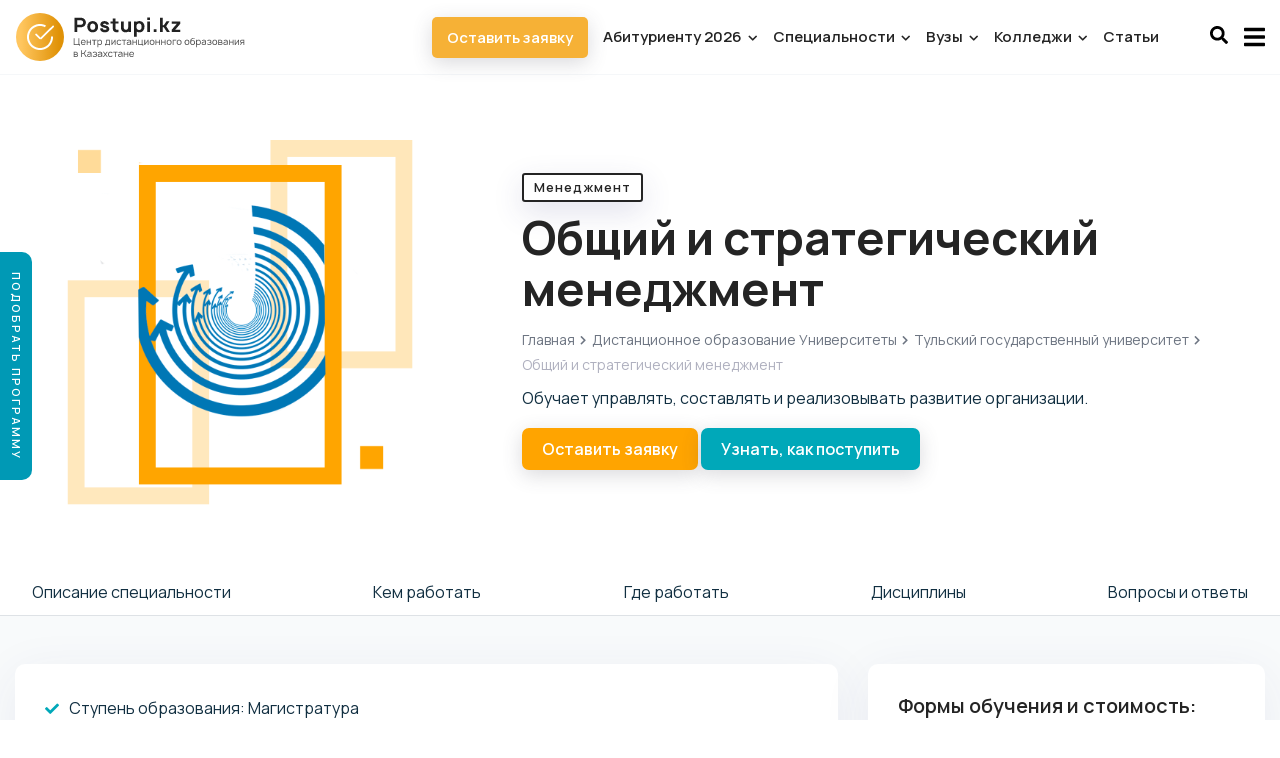

--- FILE ---
content_type: image/svg+xml
request_url: https://postupi.kz/images/logo.svg
body_size: 7355
content:
<svg id="Группа_1" data-name="Группа 1" xmlns="http://www.w3.org/2000/svg" xmlns:xlink="http://www.w3.org/1999/xlink" width="250" height="50" viewBox="0 0 250 50">
  <metadata><?xpacket begin="﻿" id="W5M0MpCehiHzreSzNTczkc9d"?>
<x:xmpmeta xmlns:x="adobe:ns:meta/" x:xmptk="Adobe XMP Core 5.6-c138 79.159824, 2016/09/14-01:09:01        ">
   <rdf:RDF xmlns:rdf="http://www.w3.org/1999/02/22-rdf-syntax-ns#">
      <rdf:Description rdf:about=""/>
   </rdf:RDF>
</x:xmpmeta>
                                                                                                    
                                                                                                    
                                                                                                    
                                                                                                    
                                                                                                    
                                                                                                    
                                                                                                    
                                                                                                    
                                                                                                    
                                                                                                    
                                                                                                    
                                                                                                    
                                                                                                    
                                                                                                    
                                                                                                    
                                                                                                    
                                                                                                    
                                                                                                    
                                                                                                    
                                                                                                    
                           
<?xpacket end="w"?></metadata>
<defs>
    <style>
      .cls-1 {
        fill: url(#linear-gradient);
      }

      .cls-2 {
        fill: none;
        stroke: #fff;
        stroke-width: 2px;
      }

      .cls-2, .cls-3, .cls-4, .cls-5 {
        fill-rule: evenodd;
      }

      .cls-3 {
        fill: #fff;
      }

      .cls-4, .cls-5 {
        fill: #222;
      }

      .cls-5 {
        opacity: 0.8;
      }
    </style>
    <linearGradient id="linear-gradient" x1="49" y1="25" x2="1" y2="25" gradientUnits="userSpaceOnUse">
      <stop offset="0.1" stop-color="#e09207"/>
      <stop offset="0.9" stop-color="#ffc65f"/>
    </linearGradient>
  </defs>
  <circle id="Эллипс_1" data-name="Эллипс 1" class="cls-1" cx="25" cy="25" r="24"/>
  <path id="Многоугольник_2" data-name="Многоугольник 2" class="cls-2" d="M37,24.623v0.754l-0.047.753-0.094.748-0.141.741-0.187.73-0.233.717-0.278.7L35.7,30.45l-0.363.661-0.4.637-0.443.61-0.481.581-0.516.55-0.55.516-0.581.481-0.61.443-0.637.4L30.45,35.7l-0.682.321-0.7.278-0.717.233-0.73.188-0.741.141-0.748.094L25.377,37H24.623l-0.753-.047-0.748-.094-0.741-.141-0.73-.188L20.933,36.3l-0.7-.278L19.55,35.7l-0.661-.363-0.637-.4-0.61-.443-0.581-.481-0.55-.516-0.516-.55-0.481-.581-0.443-.61-0.4-.637L14.3,30.45l-0.321-.682-0.278-.7-0.233-.717-0.188-.73-0.141-.741-0.095-.748L13,25.377V24.623l0.047-.753,0.095-.748,0.141-.741,0.188-.73,0.233-.717,0.278-.7L14.3,19.55l0.363-.661,0.4-.637,0.443-.61,0.481-.581,0.516-.55,0.55-.516,0.581-.481,0.61-.443,0.637-.4L19.55,14.3l0.682-.321,0.7-.278,0.717-.233,0.73-.188,0.741-.141,0.748-.095L24.623,13h0.754l0.753,0.047,0.748,0.095,0.741,0.141,0.73,0.188L29.067,13.7l0.7,0.278L30.45,14.3"/>
  <path id="Прямоугольник_7" data-name="Прямоугольник 7" class="cls-3" d="M38.735,13.836a0.873,0.873,0,0,1,0,1.251L26.617,26.972a0.915,0.915,0,0,1-1.276,0,0.873,0.873,0,0,1,0-1.251L37.459,13.836A0.914,0.914,0,0,1,38.735,13.836Z"/>
  <path id="Прямоугольник_6_копия" data-name="Прямоугольник 6 копия" class="cls-3" d="M20.468,21.883a0.915,0.915,0,0,1,1.276,0l3.826,3.753a0.873,0.873,0,0,1,0,1.251,0.915,0.915,0,0,1-1.276,0l-3.827-3.753A0.873,0.873,0,0,1,20.468,21.883Z"/>
  <path id="Postupi.kz_копия" data-name="Postupi.kz копия" class="cls-4" d="M70.9,10.6a4.762,4.762,0,0,0-.247-1.514,4.822,4.822,0,0,0-.7-1.356A4.758,4.758,0,0,0,68.9,6.693a4.472,4.472,0,0,0-1.326-.663,4.923,4.923,0,0,0-1.445-.218H59.622v14.25h2.692V15.214h3.82A4.743,4.743,0,0,0,68.3,14.7a4.527,4.527,0,0,0,1.653-1.386,5.215,5.215,0,0,0,.693-1.3A4.093,4.093,0,0,0,70.9,10.6h0Zm-3.167,1.227a2.193,2.193,0,0,1-.752.633,1.886,1.886,0,0,1-.871.237h-3.8V8.346h3.8a1.8,1.8,0,0,1,.821.218,2.429,2.429,0,0,1,.722.554,2.141,2.141,0,0,1,.515,1.484,2.052,2.052,0,0,1-.436,1.227h0Zm9.939,8.53a5.73,5.73,0,0,0,2.286-.455,4.941,4.941,0,0,0,1.811-1.326A5.764,5.764,0,0,0,82.782,16.8a6.427,6.427,0,0,0,.317-2.078,5.812,5.812,0,0,0-1.326-3.859,4.736,4.736,0,0,0-1.811-1.326,5.822,5.822,0,0,0-2.286-.455,5.737,5.737,0,0,0-2.276.465,4.9,4.9,0,0,0-1.821,1.316,5.866,5.866,0,0,0-1.306,3.859,5.865,5.865,0,0,0,1.306,3.859A4.725,4.725,0,0,0,75.39,19.9a5.821,5.821,0,0,0,2.286.455h0Zm1.959-3.424a2.076,2.076,0,0,1-.841.673,2.751,2.751,0,0,1-2.236,0,2.071,2.071,0,0,1-.841-0.673,3.576,3.576,0,0,1-.594-2.217,3.614,3.614,0,0,1,.594-2.236,2.012,2.012,0,0,1,.831-0.663,2.91,2.91,0,0,1,2.256,0,2.016,2.016,0,0,1,.831.663,3.582,3.582,0,0,1,.614,2.236,3.544,3.544,0,0,1-.614,2.217h0Zm14.551-4.73a4.934,4.934,0,0,0-.9-1.524A4.432,4.432,0,0,0,91.91,9.613a5.235,5.235,0,0,0-2.474-.534,5.463,5.463,0,0,0-2.138.416,3.3,3.3,0,0,0-1.415,1.148,2.98,2.98,0,0,0-.544,1.761,2.705,2.705,0,0,0,.287,1.188,2.647,2.647,0,0,0,.821.99,4.557,4.557,0,0,0,.9.534,8.275,8.275,0,0,0,1.217.416l1.722,0.455A2.7,2.7,0,0,1,91.4,16.5a0.642,0.642,0,0,1,.178.475,1.6,1.6,0,0,1-.089.267,0.7,0.7,0,0,1-.188.228,1.514,1.514,0,0,1-.653.267,4.24,4.24,0,0,1-.851.089,3.563,3.563,0,0,1-1.009-.129,1.722,1.722,0,0,1-.772-0.485,1.618,1.618,0,0,1-.356-0.584,1.818,1.818,0,0,1-.138-0.623l-2.553.633a3.152,3.152,0,0,0,.386,1.148,5.15,5.15,0,0,0,.742,1.148,4.229,4.229,0,0,0,1.633,1.088,5.993,5.993,0,0,0,2.068.337,5.557,5.557,0,0,0,2.969-.693,3.349,3.349,0,0,0,1.118-1.158,3.015,3.015,0,0,0,.406-1.534,2.932,2.932,0,0,0-1.247-2.434,3.483,3.483,0,0,0-.831-0.534q-0.376-.158-1.267-0.435-1.168-.3-1.682-0.455a2.652,2.652,0,0,1-1.128-.534,0.973,0.973,0,0,1-.059-0.238,0.642,0.642,0,0,1,.356-0.495,2.372,2.372,0,0,1,1.168-.238,2.311,2.311,0,0,1,1.148.277,1.726,1.726,0,0,1,.515.406,1.414,1.414,0,0,1,.317.544Zm9.365-.752V9.375h-3.087V6.406H97.772V9.375H95.555v2.078h2.217V15.53a12.9,12.9,0,0,0,.1,1.742,3.884,3.884,0,0,0,.416,1.306,3.3,3.3,0,0,0,2.138,1.544,5.2,5.2,0,0,0,1.346.139,6.515,6.515,0,0,0,1.781-.2V17.747a7.634,7.634,0,0,1-1.187.079,5.536,5.536,0,0,1-.555-0.02A1.645,1.645,0,0,1,101.2,17.6a1.336,1.336,0,0,1-.475-0.445,1.645,1.645,0,0,1-.208-0.673,10.294,10.294,0,0,1-.049-1.148V11.453h3.087Zm9.662-2.078v4.651a10.788,10.788,0,0,1-.119,1.94,2.125,2.125,0,0,1-.791,1.366,2.17,2.17,0,0,1-1.267.416,2.233,2.233,0,0,1-1.682-.594,3.375,3.375,0,0,1-.713-2.434V9.375H105.91v5.344a9.947,9.947,0,0,0,.287,2.612,3.942,3.942,0,0,0,1.158,1.841,4.494,4.494,0,0,0,1.464.871,4.861,4.861,0,0,0,1.7.317,5.2,5.2,0,0,0,1.593-.257,4.375,4.375,0,0,0,1.435-.772v0.732h2.375V9.375h-2.712Zm15.006,1.405a4.361,4.361,0,0,0-1.672-1.267,5.327,5.327,0,0,0-2.148-.435,4.888,4.888,0,0,0-1.573.257,4.955,4.955,0,0,0-1.376.712V9.375h-2.375V24.813h2.712V19.647a5.175,5.175,0,0,0,2.751.713,4.9,4.9,0,0,0,2.048-.445,4.4,4.4,0,0,0,1.633-1.257,6.02,6.02,0,0,0,1.247-3.938,7.2,7.2,0,0,0-.317-2.147,5.439,5.439,0,0,0-.93-1.791h0Zm-2.138,6.234a1.857,1.857,0,0,1-.841.722,2.824,2.824,0,0,1-1.138.228,2.455,2.455,0,0,1-1.9-.752,2.664,2.664,0,0,1-.564-1.079,5.178,5.178,0,0,1-.188-1.415,5.074,5.074,0,0,1,.188-1.405,2.847,2.847,0,0,1,.564-1.088,2.224,2.224,0,0,1,1.8-.752,2.272,2.272,0,0,1,2.039.95,4.057,4.057,0,0,1,.574,2.3,4.094,4.094,0,0,1-.535,2.3h0Zm6.14-11.5V7.891h2.691V5.516h-2.691Zm0,3.859V20.063h2.691V9.375h-2.691Zm6.475,8v2.692h2.692V17.371H138.7Zm9.009-2.1h1.129l3.127,4.79h3.008l-3.8-5.819,3.3-4.869h-3.048l-2.592,3.82h-1.129V5.832h-2.731v14.23h2.731v-4.79Zm17.639,2.454h-5.067l5.067-6.017V9.375h-8.61V11.71h5.087l-5.087,6.076v2.276h8.61V17.727Z"/>
  <path id="Центр_дистанционного_образования_в_Казахстане_копия_2" data-name="Центр дистанционного образования в Казахстане копия 2" class="cls-5" d="M64.217,32.147V26.156H63.457v5.991H59.548V26.156H58.788v6.75h5.484v0.787h0.759V32.147H64.217ZM66.7,30.581h3.994a1.625,1.625,0,0,0,.009-0.206,2.884,2.884,0,0,0-.572-1.847,2.148,2.148,0,0,0-.8-0.614,2.516,2.516,0,0,0-1.036-.211,2.548,2.548,0,0,0-1.041.211,2.138,2.138,0,0,0-.806.614,2.983,2.983,0,0,0-.572,1.847,2.883,2.883,0,0,0,.572,1.847,2.022,2.022,0,0,0,.83.619,2.82,2.82,0,0,0,1.083.206,2.425,2.425,0,0,0,1-.211,2.107,2.107,0,0,0,.792-0.6,2.475,2.475,0,0,0,.281-0.422l-0.75-.328a1.565,1.565,0,0,1-.159.272,1.382,1.382,0,0,1-.53.422,1.64,1.64,0,0,1-.7.15,1.671,1.671,0,0,1-.7-0.15,1.3,1.3,0,0,1-.525-0.422,2.01,2.01,0,0,1-.366-1.172h0Zm1.594-2.156a1.642,1.642,0,0,1,.7.15,1.384,1.384,0,0,1,.53.422,1.957,1.957,0,0,1,.347.947h-3.15A1.956,1.956,0,0,1,67.063,29a1.3,1.3,0,0,1,.525-0.422,1.672,1.672,0,0,1,.7-0.15h0Zm7.056-.581v1.987H72.581V27.844H71.821v5.063h0.759V30.591h2.766v2.316h0.759V27.844H75.346Zm6.062,0H77.086v0.694h1.781v4.369h0.759V28.538h1.781V27.844Zm5.134,0.675a2.061,2.061,0,0,0-.764-0.6A2.3,2.3,0,0,0,84.8,27.7a2.332,2.332,0,0,0-.966.206,2.051,2.051,0,0,0-.759.572V27.844H82.389v7.313h0.769V32.372a2,2,0,0,0,.717.5,2.358,2.358,0,0,0,.914.174,2.33,2.33,0,0,0,.984-0.211,2.052,2.052,0,0,0,.769-0.6,2.933,2.933,0,0,0,.553-1.866,2.9,2.9,0,0,0-.553-1.847h0Zm-0.619,3.234a1.312,1.312,0,0,1-.534.441,1.648,1.648,0,0,1-.694.15,1.708,1.708,0,0,1-.689-0.141,1.339,1.339,0,0,1-.53-0.4,2.737,2.737,0,0,1,0-2.859,1.322,1.322,0,0,1,.516-0.4,1.685,1.685,0,0,1,.684-0.136,1.779,1.779,0,0,1,.717.141,1.251,1.251,0,0,1,.53.431,2.33,2.33,0,0,1,.366,1.387,2.252,2.252,0,0,1-.366,1.387h0Zm8.739-3.909H91.278l-0.309,2.662a2.669,2.669,0,0,1-.4,1.313,0.825,0.825,0,0,1-.638.356v1.416h0.731V32.906h3.731v0.684h0.722V32.175h-0.45V27.844Zm-0.722,4.331h-2.8a2.917,2.917,0,0,0,.534-1.584l0.244-2.053h2.025v3.637Zm6.6-4.331H99.852l-2.7,3.778V27.844H96.384v5.063h0.684l2.7-3.816v3.816h0.769V27.844Zm5.649,1.125a2.855,2.855,0,0,0-.272-0.441,2.137,2.137,0,0,0-.806-0.614,2.551,2.551,0,0,0-1.041-.211,2.582,2.582,0,0,0-1.031.2,2.069,2.069,0,0,0-.806.623,2.98,2.98,0,0,0-.572,1.847,2.938,2.938,0,0,0,.572,1.837,2.01,2.01,0,0,0,.8.623,2.661,2.661,0,0,0,2.077,0,2.1,2.1,0,0,0,.806-0.623,4.328,4.328,0,0,0,.272-0.412l-0.722-.319a2.654,2.654,0,0,1-.159.272,1.343,1.343,0,0,1-.53.417,1.763,1.763,0,0,1-1.4,0,1.274,1.274,0,0,1-.525-0.417,2.665,2.665,0,0,1,0-2.756,1.249,1.249,0,0,1,.521-0.427,1.681,1.681,0,0,1,.7-0.145,1.711,1.711,0,0,1,.708.145,1.315,1.315,0,0,1,.53.427,2.309,2.309,0,0,1,.168.281Zm4.974-1.125h-4.322v0.694h1.782v4.369h0.759V28.538h1.781V27.844Zm1.431,1.275a1.914,1.914,0,0,1,.122-0.169,1.113,1.113,0,0,1,.5-0.389,1.765,1.765,0,0,1,.675-0.127,1.589,1.589,0,0,1,1.04.309,1.15,1.15,0,0,1,.431.787l-1.05.141L114,29.719c-0.406.063-.719,0.119-0.937,0.169a2.437,2.437,0,0,0-.647.253,1.581,1.581,0,0,0-.544.553,1.429,1.429,0,0,0-.2.731,1.447,1.447,0,0,0,.075.478,2.151,2.151,0,0,0,.225.45,1.532,1.532,0,0,0,.563.474,1.8,1.8,0,0,0,.74.2,2.58,2.58,0,0,0,1.3-.281,2.117,2.117,0,0,0,.516-0.356,1.717,1.717,0,0,0,.375-0.488v1h0.675V29.738a2.027,2.027,0,0,0-.2-0.9,1.743,1.743,0,0,0-.8-0.848,2.7,2.7,0,0,0-1.256-.277,2.173,2.173,0,0,0-1.856.853,1.361,1.361,0,0,0-.15.225Zm2.794,1.059a4.942,4.942,0,0,1-.033.637,1.85,1.85,0,0,1-.164.525,1.588,1.588,0,0,1-.685.722,1.947,1.947,0,0,1-.975.272,0.856,0.856,0,0,1-.15-0.009,1.063,1.063,0,0,1-.665-0.3,0.835,0.835,0,0,1-.272-0.614,0.692,0.692,0,0,1,.239-0.558,1.5,1.5,0,0,1,.586-0.3,8.55,8.55,0,0,1,.89-0.178Zm5.593-2.334v1.987h-2.766V27.844h-0.759v5.063h0.759V30.591h2.766v2.316h0.759V27.844h-0.759Zm6.446,4.3v-4.3h-0.76v4.3H123.9v-4.3h-0.76v5.063h4.332v0.787h0.768V32.147h-0.815Zm6.09-4.3h-0.685l-2.7,3.778V27.844h-0.768v5.063h0.684l2.7-3.816v3.816h0.769V27.844Zm3.54,5.2a2.592,2.592,0,0,0,1.045-.206,1.984,1.984,0,0,0,.792-0.619,2.888,2.888,0,0,0,.581-1.856,2.788,2.788,0,0,0-.581-1.838,2.054,2.054,0,0,0-.8-0.614,2.635,2.635,0,0,0-2.077,0,2.121,2.121,0,0,0-.806.609,2.846,2.846,0,0,0-.572,1.838,2.9,2.9,0,0,0,.572,1.856,2.135,2.135,0,0,0,.806.614,2.551,2.551,0,0,0,1.041.211h0Zm1.237-1.294a1.366,1.366,0,0,1-.534.422,1.722,1.722,0,0,1-1.406,0,1.3,1.3,0,0,1-.525-0.422,2.676,2.676,0,0,1,0-2.766,1.264,1.264,0,0,1,.525-0.417,1.773,1.773,0,0,1,1.406,0,1.332,1.332,0,0,1,.534.417,2.737,2.737,0,0,1,0,2.766h0Zm5.828-3.909v1.987h-2.766V27.844h-0.759v5.063h0.759V30.591h2.766v2.316h0.759V27.844h-0.759Zm5.686,0v1.987H147.04V27.844h-0.76v5.063h0.76V30.591h2.765v2.316h0.76V27.844h-0.76Zm4.3,5.2a2.592,2.592,0,0,0,1.045-.206,1.984,1.984,0,0,0,.792-0.619,2.888,2.888,0,0,0,.582-1.856,2.788,2.788,0,0,0-.582-1.838,2.046,2.046,0,0,0-.8-0.614,2.635,2.635,0,0,0-2.077,0,2.121,2.121,0,0,0-.806.609,2.846,2.846,0,0,0-.572,1.838,2.9,2.9,0,0,0,.572,1.856,2.135,2.135,0,0,0,.806.614,2.551,2.551,0,0,0,1.041.211h0Zm1.237-1.294a1.366,1.366,0,0,1-.534.422,1.722,1.722,0,0,1-1.406,0,1.3,1.3,0,0,1-.525-0.422,2.676,2.676,0,0,1,0-2.766,1.264,1.264,0,0,1,.525-0.417,1.773,1.773,0,0,1,1.406,0,1.332,1.332,0,0,1,.534.417,2.737,2.737,0,0,1,0,2.766h0Zm5.8-3.909h-3.5v5.063H158.4V28.6h2.738V27.844Zm2.977,5.2a2.588,2.588,0,0,0,1.045-.206,1.984,1.984,0,0,0,.792-0.619,2.888,2.888,0,0,0,.582-1.856,2.788,2.788,0,0,0-.582-1.838,2.046,2.046,0,0,0-.8-0.614,2.635,2.635,0,0,0-2.077,0,2.121,2.121,0,0,0-.806.609,2.846,2.846,0,0,0-.572,1.838,2.9,2.9,0,0,0,.572,1.856,2.143,2.143,0,0,0,.806.614,2.551,2.551,0,0,0,1.041.211h0Zm1.237-1.294a1.366,1.366,0,0,1-.534.422,1.722,1.722,0,0,1-1.406,0,1.3,1.3,0,0,1-.525-0.422,2.676,2.676,0,0,1,0-2.766,1.264,1.264,0,0,1,.525-0.417,1.773,1.773,0,0,1,1.406,0,1.332,1.332,0,0,1,.534.417,2.737,2.737,0,0,1,0,2.766h0Zm6.621,1.294a2.592,2.592,0,0,0,1.045-.206,1.984,1.984,0,0,0,.792-0.619,2.888,2.888,0,0,0,.582-1.856,2.788,2.788,0,0,0-.582-1.838,2.046,2.046,0,0,0-.8-0.614,2.635,2.635,0,0,0-2.077,0,2.121,2.121,0,0,0-.806.609,2.846,2.846,0,0,0-.572,1.838,2.9,2.9,0,0,0,.572,1.856,2.135,2.135,0,0,0,.806.614,2.551,2.551,0,0,0,1.041.211h0Zm1.237-1.294a1.366,1.366,0,0,1-.534.422,1.722,1.722,0,0,1-1.406,0,1.3,1.3,0,0,1-.525-0.422,2.676,2.676,0,0,1,0-2.766,1.264,1.264,0,0,1,.525-0.417,1.773,1.773,0,0,1,1.406,0,1.332,1.332,0,0,1,.534.417,2.737,2.737,0,0,1,0,2.766h0Zm4.45-3.647a2.022,2.022,0,0,0-1.6.712,3.718,3.718,0,0,1,.225-0.947,1.323,1.323,0,0,1,.5-0.619,2.793,2.793,0,0,1,1.613-.384,7.358,7.358,0,0,1,1.19.094V26.25a6.619,6.619,0,0,0-1.087-.094,5.723,5.723,0,0,0-1.186.113,2.458,2.458,0,0,0-.952.422,2.64,2.64,0,0,0-1.031,1.866,9.6,9.6,0,0,0-.094,1.416l0.01,0.572a2.69,2.69,0,0,0,.59,1.753,2.012,2.012,0,0,0,.765.558,2.42,2.42,0,0,0,.951.192,2.938,2.938,0,0,0,1-.169,1.933,1.933,0,0,0,.8-0.534,2.24,2.24,0,0,0,.474-0.8,2.936,2.936,0,0,0,.154-0.952,3.4,3.4,0,0,0-.15-0.951,2.189,2.189,0,0,0-.431-0.792,1.964,1.964,0,0,0-.769-0.567,2.257,2.257,0,0,0-.965-0.173h0Zm-0.057.694a1.8,1.8,0,0,1,.666.122,1.2,1.2,0,0,1,.506.366,2.2,2.2,0,0,1,0,2.512,1.24,1.24,0,0,1-.506.37,1.8,1.8,0,0,1-1.327,0,1.315,1.315,0,0,1-.52-0.37,2.292,2.292,0,0,1,0-2.512,1.36,1.36,0,0,1,.52-0.361,1.755,1.755,0,0,1,.661-0.127h0Zm7.647-.281a2.068,2.068,0,0,0-.764-0.6,2.3,2.3,0,0,0-.98-0.211,2.332,2.332,0,0,0-.966.206,2.053,2.053,0,0,0-.759.572V27.844H181.1v7.313h0.769V32.372a2,2,0,0,0,.717.5,2.359,2.359,0,0,0,.914.174,2.332,2.332,0,0,0,.985-0.211,2.06,2.06,0,0,0,.769-0.6,2.937,2.937,0,0,0,.553-1.866,2.906,2.906,0,0,0-.553-1.847h0Zm-0.619,3.234a1.315,1.315,0,0,1-.535.441,1.644,1.644,0,0,1-.693.15,1.705,1.705,0,0,1-.689-0.141,1.334,1.334,0,0,1-.53-0.4,2.738,2.738,0,0,1,0-2.859,1.315,1.315,0,0,1,.516-0.4,1.682,1.682,0,0,1,.684-0.136,1.778,1.778,0,0,1,.717.141,1.252,1.252,0,0,1,.53.431A2.327,2.327,0,0,1,185,30.366a2.251,2.251,0,0,1-.365,1.387h0Zm2.93-2.634c0.05-.075.091-0.131,0.122-0.169a1.118,1.118,0,0,1,.5-0.389,1.765,1.765,0,0,1,.675-0.127,1.59,1.59,0,0,1,1.041.309,1.154,1.154,0,0,1,.431.787l-1.05.141-0.309.047c-0.407.063-.719,0.119-0.938,0.169a2.45,2.45,0,0,0-.647.253,1.587,1.587,0,0,0-.543.553,1.419,1.419,0,0,0-.2.731,1.447,1.447,0,0,0,.075.478,2.151,2.151,0,0,0,.225.45,1.528,1.528,0,0,0,.562.474,1.8,1.8,0,0,0,.741.2,2.582,2.582,0,0,0,1.3-.281,2.136,2.136,0,0,0,.516-0.356,1.717,1.717,0,0,0,.375-0.488v1h0.675V29.738a2.027,2.027,0,0,0-.2-0.9,1.743,1.743,0,0,0-.8-0.848,2.7,2.7,0,0,0-1.256-.277,2.175,2.175,0,0,0-1.857.853,1.427,1.427,0,0,0-.15.225Zm2.794,1.059a4.942,4.942,0,0,1-.033.637,1.819,1.819,0,0,1-.164.525,1.581,1.581,0,0,1-.684.722,1.952,1.952,0,0,1-.975.272,0.84,0.84,0,0,1-.15-0.009,1.063,1.063,0,0,1-.666-0.3,0.838,0.838,0,0,1-.272-0.614,0.692,0.692,0,0,1,.239-0.558,1.512,1.512,0,0,1,.586-0.3,8.576,8.576,0,0,1,.891-0.178Zm1.918-1.256,0.76,0.188a0.673,0.673,0,0,1,.356-0.469,1.949,1.949,0,0,1,.9-0.216,1.97,1.97,0,0,1,.909.216,0.859,0.859,0,0,1,.286.262,0.606,0.606,0,0,1,.108.347,0.693,0.693,0,0,1-.1.389,0.663,0.663,0,0,1-.356.239,1.127,1.127,0,0,1-.343.08c-0.122.009-.276,0.014-0.464,0.014h-0.478v0.637h0.478a2.717,2.717,0,0,1,.872.1,0.624,0.624,0,0,1,.506.684,0.74,0.74,0,0,1-.431.684,1.865,1.865,0,0,1-.984.234,1.786,1.786,0,0,1-.975-0.234,0.788,0.788,0,0,1-.413-0.562l-0.759.188a1.488,1.488,0,0,0,.787,1.041,2.759,2.759,0,0,0,1.36.3,2.844,2.844,0,0,0,1.369-.3,1.631,1.631,0,0,0,.595-0.548,1.448,1.448,0,0,0,.23-0.764,1.233,1.233,0,0,0-.6-1.172,1.143,1.143,0,0,0,.37-0.445,1.451,1.451,0,0,0,.117-0.6,1.338,1.338,0,0,0-.216-0.712,1.6,1.6,0,0,0-.571-0.525,2.76,2.76,0,0,0-1.294-.272,2.673,2.673,0,0,0-1.275.272,1.378,1.378,0,0,0-.741.947h0Zm7.468,4.125a2.588,2.588,0,0,0,1.045-.206,1.994,1.994,0,0,0,.793-0.619,2.893,2.893,0,0,0,.581-1.856,2.793,2.793,0,0,0-.581-1.838,2.057,2.057,0,0,0-.8-0.614,2.632,2.632,0,0,0-2.076,0,2.132,2.132,0,0,0-.807.609,2.846,2.846,0,0,0-.572,1.838,2.9,2.9,0,0,0,.572,1.856,2.139,2.139,0,0,0,.807.614,2.543,2.543,0,0,0,1.04.211h0Zm1.238-1.294a1.377,1.377,0,0,1-.535.422,1.722,1.722,0,0,1-1.406,0,1.3,1.3,0,0,1-.525-0.422,2.682,2.682,0,0,1,0-2.766,1.264,1.264,0,0,1,.525-0.417,1.773,1.773,0,0,1,1.406,0,1.342,1.342,0,0,1,.535.417,2.737,2.737,0,0,1,0,2.766h0Zm2.3-3.9v5.053h2.766a1.653,1.653,0,0,0,.525-0.084,1.351,1.351,0,0,0,.459-0.263,1.375,1.375,0,0,0,.366-0.483,1.419,1.419,0,0,0,.131-0.6,1.343,1.343,0,0,0-.084-0.464,1.167,1.167,0,0,0-.244-0.4,1.2,1.2,0,0,0-.375-0.347,0.752,0.752,0,0,0,.178-0.187,1.285,1.285,0,0,0,.272-0.816,1.3,1.3,0,0,0-.46-1.022,1.456,1.456,0,0,0-1.078-.4Zm0.769,0.637h1.687a0.763,0.763,0,0,1,.333.066,0.723,0.723,0,0,1,.249.206,0.94,0.94,0,0,1,.178.506,0.788,0.788,0,0,1-.178.516,0.7,0.7,0,0,1-.582.272h-1.687V28.491Zm0,2.2h1.8a1.405,1.405,0,0,1,.4.047,0.688,0.688,0,0,1,.3.2,0.732,0.732,0,0,1,.206.506,0.759,0.759,0,0,1-.806.825h-1.894V30.694Zm5.237-1.575a1.914,1.914,0,0,1,.122-0.169,1.11,1.11,0,0,1,.5-0.389,1.773,1.773,0,0,1,.675-0.127,1.59,1.59,0,0,1,1.041.309,1.154,1.154,0,0,1,.431.787l-1.05.141-0.309.047q-0.609.094-.938,0.169a2.444,2.444,0,0,0-.646.253,1.581,1.581,0,0,0-.544.553,1.429,1.429,0,0,0-.2.731,1.447,1.447,0,0,0,.075.478,2.151,2.151,0,0,0,.225.45,1.528,1.528,0,0,0,.562.474,1.806,1.806,0,0,0,.741.2,2.582,2.582,0,0,0,1.3-.281,2.136,2.136,0,0,0,.516-0.356,1.717,1.717,0,0,0,.375-0.488v1h0.675V29.738a2.027,2.027,0,0,0-.2-0.9,1.743,1.743,0,0,0-.8-0.848,2.7,2.7,0,0,0-1.256-.277,2.172,2.172,0,0,0-1.856.853,1.361,1.361,0,0,0-.15.225Zm2.793,1.059a5.16,5.16,0,0,1-.032.637,1.85,1.85,0,0,1-.164.525,1.588,1.588,0,0,1-.685.722,1.952,1.952,0,0,1-.975.272,0.84,0.84,0,0,1-.15-0.009,1.063,1.063,0,0,1-.665-0.3,0.835,0.835,0,0,1-.272-0.614,0.689,0.689,0,0,1,.239-0.558,1.5,1.5,0,0,1,.586-0.3,8.55,8.55,0,0,1,.89-0.178Zm5.593-2.334v1.987h-2.765V27.844h-0.76v5.063h0.76V30.591h2.765v2.316h0.76V27.844h-0.76Zm6.315,0h-0.684l-2.7,3.778V27.844h-0.769v5.063h0.685l2.7-3.816v3.816h0.768V27.844Zm2.7,0a1.573,1.573,0,0,0-.6.122,1.484,1.484,0,0,0-.511.347,1.427,1.427,0,0,0-.342.511,1.653,1.653,0,0,0-.117.614,1.688,1.688,0,0,0,.117.619,1.51,1.51,0,0,0,.342.525,1.475,1.475,0,0,0,.516.337l-0.975,1.988h0.871l0.9-1.866h1.669v1.866h0.769V27.844h-2.634Zm1.865,2.456h-1.837a0.757,0.757,0,0,1-.582-0.272,0.862,0.862,0,0,1,0-1.181,0.81,0.81,0,0,1,.582-0.281h1.837V30.3ZM58.695,39.853v5.053H61.46a1.651,1.651,0,0,0,.525-0.084,1.351,1.351,0,0,0,.459-0.263,1.368,1.368,0,0,0,.366-0.483,1.412,1.412,0,0,0,.131-0.6,1.339,1.339,0,0,0-.084-0.464,1.154,1.154,0,0,0-.244-0.4,1.2,1.2,0,0,0-.375-0.347,0.74,0.74,0,0,0,.178-0.187,1.283,1.283,0,0,0,.272-0.816,1.3,1.3,0,0,0-.459-1.022,1.457,1.457,0,0,0-1.078-.4Zm0.769,0.638h1.688a0.763,0.763,0,0,1,.333.066,0.725,0.725,0,0,1,.248.206,0.935,0.935,0,0,1,.178.506,0.784,0.784,0,0,1-.178.516,0.7,0.7,0,0,1-.581.272H59.463V40.491Zm0,2.2h1.8a1.408,1.408,0,0,1,.4.047,0.685,0.685,0,0,1,.3.2,0.731,0.731,0,0,1,.206.506,0.759,0.759,0,0,1-.806.825H59.463V42.694Zm9.255-.984,2.034,3.2h0.919l-2.278-3.516,2.1-3.234H70.575l-1.856,2.916H67.106V38.156H66.337v6.75h0.769v-3.2h1.612Zm4.337-.591a2.052,2.052,0,0,1,.122-0.169,1.116,1.116,0,0,1,.5-0.389,1.767,1.767,0,0,1,.675-0.127,1.59,1.59,0,0,1,1.041.309,1.153,1.153,0,0,1,.431.788l-1.05.141-0.309.047q-0.61.094-.937,0.169a2.443,2.443,0,0,0-.647.253,1.589,1.589,0,0,0-.544.553,1.426,1.426,0,0,0-.2.731,1.445,1.445,0,0,0,.075.478,2.141,2.141,0,0,0,.225.45,1.529,1.529,0,0,0,.563.474,1.8,1.8,0,0,0,.741.2,2.582,2.582,0,0,0,1.3-.281,2.122,2.122,0,0,0,.516-0.356,1.7,1.7,0,0,0,.375-0.487v1h0.675V41.738a2.024,2.024,0,0,0-.2-0.9,1.743,1.743,0,0,0-.8-0.848,2.7,2.7,0,0,0-1.256-.277,2.174,2.174,0,0,0-1.856.853,1.386,1.386,0,0,0-.15.225Zm2.794,1.059a4.984,4.984,0,0,1-.033.638,1.838,1.838,0,0,1-.164.525,1.586,1.586,0,0,1-.684.722,1.951,1.951,0,0,1-.975.272,0.843,0.843,0,0,1-.15-0.009,1.064,1.064,0,0,1-.666-0.3,0.837,0.837,0,0,1-.272-0.614,0.691,0.691,0,0,1,.239-0.558,1.5,1.5,0,0,1,.586-0.3,8.55,8.55,0,0,1,.891-0.178Zm1.918-1.256,0.759,0.188a0.676,0.676,0,0,1,.356-0.469,1.95,1.95,0,0,1,.9-0.216,1.972,1.972,0,0,1,.909.216,0.861,0.861,0,0,1,.286.263,0.608,0.608,0,0,1,.108.347,0.687,0.687,0,0,1-.1.389,0.66,0.66,0,0,1-.356.239,1.118,1.118,0,0,1-.342.08q-0.183.014-.464,0.014H79.342v0.638H79.82a2.719,2.719,0,0,1,.872.1,0.625,0.625,0,0,1,.506.684,0.741,0.741,0,0,1-.431.684,1.866,1.866,0,0,1-.984.234,1.786,1.786,0,0,1-.975-0.234,0.785,0.785,0,0,1-.413-0.562l-0.759.188a1.489,1.489,0,0,0,.788,1.041,2.754,2.754,0,0,0,1.359.3,2.843,2.843,0,0,0,1.369-.3,1.625,1.625,0,0,0,.6-0.548,1.444,1.444,0,0,0,.23-0.764,1.231,1.231,0,0,0-.6-1.172,1.14,1.14,0,0,0,.37-0.445,1.451,1.451,0,0,0,.117-0.6,1.346,1.346,0,0,0-.216-0.712,1.6,1.6,0,0,0-.572-0.525,2.756,2.756,0,0,0-1.294-.272,2.675,2.675,0,0,0-1.275.272,1.376,1.376,0,0,0-.741.947h0Zm5.874,0.2a2.076,2.076,0,0,1,.122-0.169,1.117,1.117,0,0,1,.5-0.389,1.767,1.767,0,0,1,.675-0.127,1.59,1.59,0,0,1,1.041.309,1.153,1.153,0,0,1,.431.788l-1.05.141-0.309.047q-0.61.094-.937,0.169a2.443,2.443,0,0,0-.647.253,1.589,1.589,0,0,0-.544.553,1.426,1.426,0,0,0-.2.731,1.445,1.445,0,0,0,.075.478,2.141,2.141,0,0,0,.225.45,1.529,1.529,0,0,0,.563.474,1.8,1.8,0,0,0,.741.2,2.582,2.582,0,0,0,1.3-.281,2.121,2.121,0,0,0,.516-0.356,1.7,1.7,0,0,0,.375-0.487v1h0.675V41.738a2.024,2.024,0,0,0-.2-0.9,1.743,1.743,0,0,0-.8-0.848,2.7,2.7,0,0,0-1.256-.277,2.174,2.174,0,0,0-1.856.853,1.386,1.386,0,0,0-.15.225Zm2.794,1.059a4.984,4.984,0,0,1-.033.638,1.835,1.835,0,0,1-.164.525,1.586,1.586,0,0,1-.684.722,1.951,1.951,0,0,1-.975.272,0.843,0.843,0,0,1-.15-0.009,1.064,1.064,0,0,1-.666-0.3,0.837,0.837,0,0,1-.272-0.614,0.691,0.691,0,0,1,.239-0.558,1.5,1.5,0,0,1,.586-0.3,8.55,8.55,0,0,1,.891-0.178Zm6.212-2.334H91.766l-1.444,1.922-1.453-1.922H87.987l1.913,2.5-1.959,2.559h0.9l1.481-1.978,1.472,1.978h0.9l-1.959-2.559Zm4.946,1.125a2.85,2.85,0,0,0-.272-0.441,2.139,2.139,0,0,0-.806-0.614,2.548,2.548,0,0,0-1.041-.211,2.584,2.584,0,0,0-1.031.2,2.072,2.072,0,0,0-.806.623,2.984,2.984,0,0,0-.572,1.847,2.942,2.942,0,0,0,.572,1.837,2.014,2.014,0,0,0,.8.623,2.66,2.66,0,0,0,2.076,0,2.1,2.1,0,0,0,.806-0.623,4.292,4.292,0,0,0,.272-0.413l-0.722-.319a2.563,2.563,0,0,1-.159.272,1.342,1.342,0,0,1-.53.417,1.762,1.762,0,0,1-1.4,0,1.263,1.263,0,0,1-.525-0.417,2.662,2.662,0,0,1,0-2.756,1.244,1.244,0,0,1,.52-0.427,1.685,1.685,0,0,1,.7-0.145,1.708,1.708,0,0,1,.708.145,1.313,1.313,0,0,1,.53.427,2.292,2.292,0,0,1,.169.281Zm4.974-1.125H98.245v0.694h1.782v4.369h0.759V40.538h1.781V39.844ZM104,41.119a1.914,1.914,0,0,1,.122-0.169,1.113,1.113,0,0,1,.5-0.389,1.765,1.765,0,0,1,.675-0.127,1.589,1.589,0,0,1,1.04.309,1.15,1.15,0,0,1,.431.788l-1.05.141-0.309.047c-0.406.063-.719,0.119-0.937,0.169a2.437,2.437,0,0,0-.647.253,1.581,1.581,0,0,0-.544.553,1.429,1.429,0,0,0-.2.731,1.447,1.447,0,0,0,.075.478,2.151,2.151,0,0,0,.225.45,1.532,1.532,0,0,0,.563.474,1.8,1.8,0,0,0,.74.2,2.58,2.58,0,0,0,1.3-.281,2.117,2.117,0,0,0,.516-0.356,1.717,1.717,0,0,0,.375-0.487v1h0.675V41.738a2.027,2.027,0,0,0-.2-0.9,1.743,1.743,0,0,0-.8-0.848,2.7,2.7,0,0,0-1.256-.277,2.173,2.173,0,0,0-1.856.853,1.361,1.361,0,0,0-.15.225Zm2.794,1.059a4.942,4.942,0,0,1-.033.638,1.85,1.85,0,0,1-.164.525,1.588,1.588,0,0,1-.685.722,1.947,1.947,0,0,1-.975.272,0.856,0.856,0,0,1-.15-0.009,1.063,1.063,0,0,1-.665-0.3,0.835,0.835,0,0,1-.272-0.614,0.692,0.692,0,0,1,.239-0.558,1.5,1.5,0,0,1,.586-0.3,8.55,8.55,0,0,1,.89-0.178Zm5.593-2.334v1.987h-2.766V39.844H108.86v5.063h0.759V42.591h2.766v2.316h0.759V39.844h-0.759Zm2.7,2.737h3.994a1.68,1.68,0,0,0,.009-0.206,2.879,2.879,0,0,0-.572-1.847,2.144,2.144,0,0,0-.8-0.614,2.517,2.517,0,0,0-1.036-.211,2.551,2.551,0,0,0-1.041.211,2.145,2.145,0,0,0-.806.614,2.986,2.986,0,0,0-.572,1.847,2.885,2.885,0,0,0,.572,1.847,2.021,2.021,0,0,0,.83.619,2.819,2.819,0,0,0,1.083.206,2.424,2.424,0,0,0,1-.211,2.1,2.1,0,0,0,.792-0.6,2.438,2.438,0,0,0,.281-0.422l-0.75-.328a1.574,1.574,0,0,1-.159.272,1.375,1.375,0,0,1-.53.422,1.636,1.636,0,0,1-.7.15,1.671,1.671,0,0,1-.7-0.15,1.3,1.3,0,0,1-.525-0.422,2.012,2.012,0,0,1-.366-1.172h0Zm1.594-2.156a1.637,1.637,0,0,1,.7.15,1.378,1.378,0,0,1,.53.422,1.955,1.955,0,0,1,.347.947h-3.15A1.955,1.955,0,0,1,115.456,41a1.3,1.3,0,0,1,.525-0.422,1.673,1.673,0,0,1,.7-0.15h0Z"/>
</svg>
